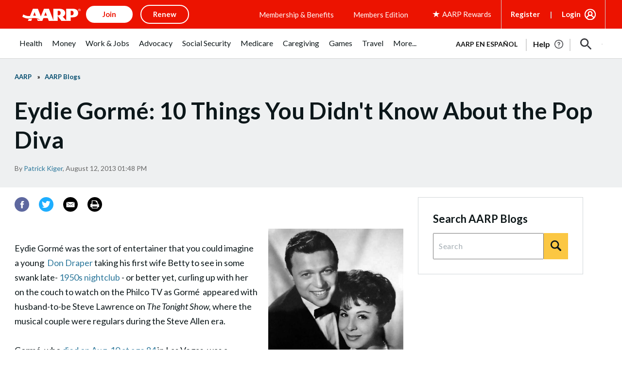

--- FILE ---
content_type: text/html; charset=utf-8
request_url: https://www.google.com/recaptcha/api2/aframe
body_size: 266
content:
<!DOCTYPE HTML><html><head><meta http-equiv="content-type" content="text/html; charset=UTF-8"></head><body><script nonce="y9glac7LMXCCfRieo9LE3Q">/** Anti-fraud and anti-abuse applications only. See google.com/recaptcha */ try{var clients={'sodar':'https://pagead2.googlesyndication.com/pagead/sodar?'};window.addEventListener("message",function(a){try{if(a.source===window.parent){var b=JSON.parse(a.data);var c=clients[b['id']];if(c){var d=document.createElement('img');d.src=c+b['params']+'&rc='+(localStorage.getItem("rc::a")?sessionStorage.getItem("rc::b"):"");window.document.body.appendChild(d);sessionStorage.setItem("rc::e",parseInt(sessionStorage.getItem("rc::e")||0)+1);localStorage.setItem("rc::h",'1763240123068');}}}catch(b){}});window.parent.postMessage("_grecaptcha_ready", "*");}catch(b){}</script></body></html>

--- FILE ---
content_type: application/javascript
request_url: https://tagan.adlightning.com/aarp/op.js
body_size: 6327
content:
(function(A,P){var As=u700yV,n=A();while(!![]){try{var i=-parseInt(As(0x259))/0x1*(parseInt(As(0x214))/0x2)+-parseInt(As(0x213))/0x3+parseInt(As(0x249))/0x4+parseInt(As(0x1dd))/0x5*(-parseInt(As(0x1e0))/0x6)+parseInt(As(0x203))/0x7*(-parseInt(As(0x21d))/0x8)+-parseInt(As(0x1f3))/0x9+parseInt(As(0x217))/0xa*(parseInt(As(0x24c))/0xb);if(i===P)break;else n['push'](n['shift']());}catch(C){n['push'](n['shift']());}}}(u700ym,0x7bfec));function u700yV(A,P){var n=u700ym();return u700yV=function(i,C){i=i-0x1d9;var k=n[i];if(u700yV['lzrTuY']===undefined){var D=function(V){var W='abcdefghijklmnopqrstuvwxyzABCDEFGHIJKLMNOPQRSTUVWXYZ0123456789+/=';var e='',M='',O=e+D;for(var R=0x0,f,U,q=0x0;U=V['charAt'](q++);~U&&(f=R%0x4?f*0x40+U:U,R++%0x4)?e+=O['charCodeAt'](q+0xa)-0xa!==0x0?String['fromCharCode'](0xff&f>>(-0x2*R&0x6)):R:0x0){U=W['indexOf'](U);}for(var u=0x0,o=e['length'];u<o;u++){M+='%'+('00'+e['charCodeAt'](u)['toString'](0x10))['slice'](-0x2);}return decodeURIComponent(M);};u700yV['VNvCEE']=D,A=arguments,u700yV['lzrTuY']=!![];}var b=n[0x0],E=i+b,m=A[E];if(!m){var V=function(W){this['ZzmEQN']=W,this['KrQwEW']=[0x1,0x0,0x0],this['qgHyQH']=function(){return'newState';},this['uvJJWl']='\x5cw+\x20*\x5c(\x5c)\x20*{\x5cw+\x20*',this['fOklAs']='[\x27|\x22].+[\x27|\x22];?\x20*}';};V['prototype']['hCcQPZ']=function(){var W=new RegExp(this['uvJJWl']+this['fOklAs']),e=W['test'](this['qgHyQH']['toString']())?--this['KrQwEW'][0x1]:--this['KrQwEW'][0x0];return this['dGUlME'](e);},V['prototype']['dGUlME']=function(W){if(!Boolean(~W))return W;return this['XvyqTI'](this['ZzmEQN']);},V['prototype']['XvyqTI']=function(W){for(var e=0x0,M=this['KrQwEW']['length'];e<M;e++){this['KrQwEW']['push'](Math['round'](Math['random']())),M=this['KrQwEW']['length'];}return W(this['KrQwEW'][0x0]);},new V(u700yV)['hCcQPZ'](),k=u700yV['VNvCEE'](k),A[E]=k;}else k=m;return k;},u700yV(A,P);}var xop=function(i){var AT=u700yV,m=(function(){var Z=!![];return function(J,A0){var A1=Z?function(){if(A0){var A2=A0['apply'](J,arguments);return A0=null,A2;}}:function(){};return Z=![],A1;};}());function V(Z){var Av=u700yV,J=0x0;if(0x0===Z[Av(0x244)])return''+J;for(var n=0,r=Z.length;n<r;n+=1)J=(J<<5)-J+Z.charCodeAt(n),J|=0;return(0x5f5e100*J)['toString'](0x24);}var W=function(){};function M(Z,J){for(var n=Object.getPrototypeOf(Z);J in n&&!Object.prototype.hasOwnProperty.call(n,J);)n=Object.getPrototypeOf(n);return n;}var O=function(){return V(navigator['userAgent']);},R=function(Z){var Ay=u700yV,J=m(this,function(){var Az=u700yV;return J[Az(0x23d)]()[Az(0x216)]('(((.+)+)+)+$')[Az(0x23d)]()[Az(0x21a)](J)[Az(0x216)](Az(0x224));});return J(),V(Z+'-'+navigator[Ay(0x1f9)]);};function U(Z,J){var AS=u700yV,A0=R(Z),A1=O();window[A0]||Object[AS(0x1da)](window,A0,{'value':function(A2){return A2===A1?J:W;}});}var q=function(Z,J){return Z?Z(J):W;};function w(Z){var AL=u700yV;for(var J=[],A0=arguments[AL(0x244)]-0x1;0x0<A0--;)J[A0]=arguments[A0+0x1];var A1=R(Z);if(window[A1]){var A2=O();return AL(0x20e)===Z||'BLACKLIST_VERSION'===Z||AL(0x243)===Z||AL(0x223)===Z?window[A1](A2):q(window[A1],A2)[AL(0x1e6)](void 0x0,J);}return!0x1;}var G={'PLACEMENT_REPORT_RATIO':0.01,'NEVER_BLOCK_REPORT_RATIO':0.01,'BLOCKER_ERROR_REPORT_RATIO':0.01,'LOG_ONLY':!0x1,'INCLUSIVE_WHITELIST':!0x1,'INCLUDE_BLOCKER':!0x0,'LOCAL_FRAME_BLOCK_MESSAGE':!0x1,'REPORT_RATIO':0x1},I={'ctxtWindow':null,get 'window'(){var Aj=u700yV;return this[Aj(0x258)]||window;},set 'window'(Z){this['ctxtWindow']=Z;},get 'document'(){var AK=u700yV;return this[AK(0x1fb)]?this[AK(0x1fb)][AK(0x1f2)]:null;},get 'inSafeFrame'(){var AY=u700yV,Z,J=((Z=this['window'])?Z['location']?Z[AY(0x261)][AY(0x255)]?Z[AY(0x261)][AY(0x255)]:Z[AY(0x261)]['protocol']+'//'+Z['location'][AY(0x1fa)]+(Z['location'][AY(0x209)]?':'+Z[AY(0x261)]['port']:''):Z[AY(0x255)]:'')||'';return 0x0<=J['indexOf'](AY(0x221))||0x0<=J[AY(0x237)]('safeframe.googlesyndication.com');},'reset':function(){var Ad=u700yV;this[Ad(0x258)]=null;}},p=Object['freeze']({'SAFE_FRAMES_SUPPORTED':!0x0,'FORCE_SANDBOX':!0x0,'SITE_ID':AT(0x21e),'MAX_FRAME_REFRESHES':0x2,'VERSION':'1.0.0+00c2c09','SCRIPT_CDN_HOST':AT(0x1de),'INJECT_INTO_SAFEFRAMES':!0x1,'BLOCKER_OPTIONS':{},'WRAP_TOP_WINDOW':!0x0,'POTENTIAL_REDIRECT_REPORT_RATIO':0.2,'BLACKLIST_VERSION':AT(0x254),'BLOCKER_VERSION':AT(0x1f0),'USER_FEEDBACK_BUTTON_POSITION':null,'SITE_NETWORK_CODE':null,'AD_UNIT_EXCLUSION':null,'REFRESH_EMPTY_SLOT_INTERVAL':0x7530,'INCLUDED_BIDDER':!0x1,'ADL':AT(0x232),'OP_EXIST_REPORT_RATIO':0.01});function h(Z){var Ac=AT,J=p['SCRIPT_CDN_HOST']+'/'+p['SITE_ID']+'/'+Z;return-0x1<p[Ac(0x247)][Ac(0x237)](Ac(0x20b))&&(J=p[Ac(0x247)]+'/'+Z),J;}function s(Z){var AX=AT;return V(AX(0x1e9)+Z+'-'+navigator['userAgent']);}function z(Z){return Z['getSlotElementId']();}function S(Z,J,A0){var r=null,o=Z.googletag;return o&&'function'==typeof o.pubads&&(r=(o.pubads().getSlots()||[]).find(function(t){return A0(t)===J;})),r;}Math['round'](0x5f5e100*Math[AT(0x24a)]())[AT(0x23d)](),window[AT(0x24b)],window[AT(0x1f4)][AT(0x25d)],window['fetch'],window[AT(0x1f6)],navigator&&navigator['userAgent']&&/Android|webOS|iPhone|iPad|iPod|BlackBerry|IEMobile|Opera Mini/i[AT(0x1ee)](navigator['userAgent']);var j={'IFRAME':[{'ruleName':AT(0x230),'match':{'tagName':AT(0x219),'id':AT(0x22d),'name':'google_ads_iframe_','src':''},'handlers':{'beforeInsert':null,'afterInsert':null}},{'ruleName':AT(0x218),'match':{'tagName':AT(0x219),'id':'google_ads_iframe_','src':AT(0x20d)},'handlers':{'beforeInsert':null}}]};j[AT(0x229)][AT(0x252)]({'ruleName':AT(0x253),'match':{'tagName':'iframe','id':AT(0x23a),'src':AT(0x1fc)},'handlers':{'beforeInsert':null,'afterInsert':null}});var K=['appendChild'];function Y(Z,J,A0){var AH=AT;return void 0x0===A0&&(A0=null),Object[AH(0x250)](J)[AH(0x215)](function(A1){var Ag=AH,A2=J[A1],A3=(Z[A1]||Z['getAttribute'](A1)||'')[Ag(0x227)]();return Array[Ag(0x211)](A2)?A2[Ag(0x246)](function(A4){var AQ=Ag;return 0x0<=A3[AQ(0x237)](A4);}):A2===A3||A2&&0x0<=A3[Ag(0x237)](A2);});}var X=j[AT(0x229)][AT(0x23f)](function(Z){var AN=AT;return AN(0x253)===Z[AN(0x204)];});function H(){}j[AT(0x229)][AT(0x23f)](function(Z){var Aa=AT;return Aa(0x21f)===Z['ruleName'];}),R(AT(0x236));var g={'language':{'configurable':!0x0}};g[AT(0x1e5)]['get']=function(){return null;},H[AT(0x1df)]=function(){return null;},H[AT(0x1fd)]=function(){return null;},H['style']=function(){return null;},Object['defineProperties'](H,g),H[AT(0x22f)]=void 0x0;var Q=[AT(0x238)];function F(){var AF=AT;if(!(-0x1!==(J=(Z=navigator['userAgent'])[AF(0x227)]())['indexOf'](AF(0x23e))||-0x1!==J[AF(0x237)](AF(0x239))||0x0<=J[AF(0x237)](AF(0x23b)))&&window['JSON']&&JSON[AF(0x21b)]&&Array[AF(0x228)][AF(0x246)]&&Array[AF(0x228)][AF(0x215)]&&[AF(0x25f),AF(0x257),AF(0x1da),'keys','freeze'][AF(0x215)](function(A4){return Object[A4];})&&!['Googlebot',AF(0x1ef),AF(0x1e8),AF(0x1e1),'bingbot',AF(0x1d9),'Pingdom.com_bot'][AF(0x246)](function(A4){return 0x0<=Z['indexOf'](A4);}))try{return U(AF(0x212),p['BLACKLIST_VERSION']),U('BLOCKER_VERSION',p[AF(0x243)]),function(A4){var AZ=AF,A5=A4[AZ(0x245)](AZ(0x1e3)),A6=A4[AZ(0x245)](AZ(0x1e3)),A7=A4[AZ(0x245)]('script');A5['src']=h(p[AZ(0x243)])+AZ(0x1f7),A5[AZ(0x251)]='text/javascript',A5[AZ(0x256)]=!0x0,A6[AZ(0x1e7)]=h(p['BLACKLIST_VERSION'])+AZ(0x1f7),A6['type']=AZ(0x241),A6[AZ(0x256)]=!0x0,A7[AZ(0x251)]=AZ(0x241);var A8=A4[AZ(0x233)];A8&&(A8[AZ(0x206)]?(p[AZ(0x1e4)]&&A8[AZ(0x1f1)](A7,A8[AZ(0x206)]),A8[AZ(0x1f1)](A5,A8[AZ(0x206)]),A8[AZ(0x1f1)](A6,A8[AZ(0x206)])):(A8[AZ(0x200)](A6),A8['appendChild'](A5),A8[AZ(0x200)](A7)));}(document),(A2=window)&&A2[AF(0x1f2)]&&(A3=A2[AF(0x1f2)][AF(0x233)]||A2['document'][AF(0x1ed)]||A2[AF(0x1f2)][AF(0x245)](AF(0x1e3)))&&K[AF(0x220)](function(A4){try{var A5=M(A3,A4);A5&&A5[A4]&&(A6='aarp',A8=A4,A9=A2,(A7=A5)&&A7[A8]&&(AA=A7[A8],A7[A8]=function AP(An){var AJ=u700yV;if(An&&(A9!==A9[AJ(0x24d)]||AJ(0x1ec)!==An[AJ(0x1eb)]||!function(Ar,Ax,Aw){var AB=AJ;try{if(Ax&&Ax[AB(0x24d)]){var AG=s(Ar),Al=Ax[AB(0x24d)];if(Al[AG]){if(Al[AG][AB(0x240)]){var AI=Al[AG][AB(0x205)];AI[AB(0x1ea)]=!0x1,AI[AB(0x22e)]=!0x0,AI['noMarkup']=!0x0,AI[AB(0x201)]=!0x1,w(AB(0x25e),Ar,'PR',Aw[AB(0x1e7)],AI),delete Al[AG][AB(0x240)],delete Al[AG]['tagDetails'];var Ap=Al[AG]['callStack'];return Ap&&0x0<Object[AB(0x250)](Ap)[AB(0x244)]&&(Al[AG][AB(0x231)]={}),0x1;}void 0x0===G['PR_REPORT']&&(G[AB(0x208)]=!0x1);}}}catch(At){}}(A6,A9,An))){var Ai,AC,Ak,AD=function(Ar,Ax){var P0=AJ;if(!Ar)return null;var Aw,AG,Al,AI,Ap=null;return j&&j[Ar[P0(0x1eb)]]&&(AG=j[Ar['nodeName']],Al=Ar,AI=Ax,(Ap=AG[P0(0x23f)](function(At){return Y(Al,At['match'],AI);}))||P0(0x229)!==Ar[P0(0x1eb)]||!X||(Aw=Ax['id'])&&function(At,Ah){if(At){var n=null,r=function(t){try{return t!==t.top;}catch(t){return 1;}}(I.window)?(function(){if(I.window&&I.window.frames)for(var t=0;t<I.window.frames.length;t+=1)try{var e=I.window.frames[t];if(e&&e.googletag)return e;}catch(t){}return null;}()):null;return r&&r.googletag&&(n=S(r,At,Ah)),!n&&I.window&&I.window.googletag&&(n=S(I.window,At,Ah)),!n&&I.window&&I.window!==I.window.parent&&I.window.parent&&I.window.parent.googletag&&(n=S(I.window.parent,At,Ah)),!n&&I.window&&I.window!==I.window.top&&I.window.top&&I.window.top.googletag&&(n=S(I.window.top,At,Ah)),n;}}(Aw,z)&&(Ap=X)),Ap;}(An,this);if(AD){var Ab,AE,Am,AV,AW,Ae,AM,AO,AR,Af=AD[AJ(0x1e2)],AU=AD[AJ(0x204)],Aq=AD[AJ(0x222)],Au='dfp_custom'===AU;AJ(0x230)===AU||'dfp_custom'===AU?(null===Af[AJ(0x22b)]&&(Ab=O(),AE=R(AJ(0x1f8)),(Am=q(window[AE],Ab))!==W&&(Af[AJ(0x22b)]=Am)),null===Af[AJ(0x22a)]&&(AV=O(),AW=R(AJ(0x24e)),(Ae=q(window[AW],AV))!==W&&(Af[AJ(0x22a)]=Ae))):AJ(0x218)===AU&&null===Af[AJ(0x22b)]&&(AM=O(),AO=R(AJ(0x24f)),(AR=q(window[AO],AM))!==W&&(Af[AJ(0x22b)]=AR));var Ao=null;try{!Aq&&Af['beforeInsert']&&(Ao=Au?Af[AJ(0x22b)](A6,An,this['id'],Au):Af['beforeInsert'](A6,An,this));}catch(Ar){w(AJ(0x25e),A6,AJ(0x1f5)+AU,Ar);}if(Ai=AA[AJ(0x1e6)](this,arguments),!Aq||(AC=Aq,(Ak=(An[AJ(0x20f)]||{})['children'])&&[]['slice'][AJ(0x1dc)](Ak)[AJ(0x246)](function(Ax){var P1=AJ;return AC[P1(0x246)](function(Aw){return Y(Ax,Aw);});})))try{Af['afterInsert']&&Af[AJ(0x22a)](A6,An,this,Ao,AU);}catch(Ax){w('reportLog',A6,AJ(0x242)+AU,Ax);}}else Ai=AA['apply'](this,arguments);return An[A8]&&An[A8]!==AP&&(An[A8]=AP),Ai;}}));}catch(An){w('reportLog','aarp','replaceInsertionMethods',An);}var A6,A7,A8,A9,AA;}),window===window[AF(0x24d)]&&(A0=window,A1=s('aarp'),A0[A1]||(A0[A1]={},A0[A1]['callStack']={}),Q['forEach'](function(A4){var P2=AF,A5,A6=A4,A7=M((A5=A0)[P2(0x1f2)],A6),A8=A7[A6];A7[A6]=function(A9){var P3=P2;if(A9){var AA=!0x1;try{var AP=s('aarp');A5[AP]||(A5[AP]={}),A5[AP][P3(0x231)]||(A5[AP][P3(0x231)]={}),G[P3(0x20c)]||(G[P3(0x20c)]=w(P3(0x223)));var An,Ai=(AW=G['SELECTOR_PATTERN'])&&AW[P3(0x237)]&&A9&&A9[P3(0x227)]?AW['indexOf'](A9[P3(0x227)]()):-0x1;return-0x1<Ai&&(AD=P3(0x1db),!(Ab=new Error()[P3(0x210)]||'')||(Ak=(AD=(AC=Ab[P3(0x235)]()[P3(0x1ff)]('\x0a'))[AC[P3(0x244)]-0x1][P3(0x235)]()[P3(0x234)](P3(0x207),''))['match'](/[(<](.*)[)>]/g))&&(AD=Ak[0x0]),(AV=AD)&&(AE=AV[P3(0x237)](P3(0x248)),Am=AV['indexOf'](P3(0x1f7)),-0x1!==AE&&-0x1!==Am&&(AV=AV[P3(0x23c)](AE,Am+0x3))),An=AV,A5[AP][P3(0x231)][An]||(A5[AP][P3(0x231)][An]=[]),A5[AP][P3(0x231)][An][P3(0x22c)](Ai)||A5[AP]['callStack'][An]['push'](Ai)),AA=!0x0,A8[P3(0x1dc)](this,A9);}catch(Ae){if(!AA)return A8[P3(0x1dc)](this,A9);}}var AC,Ak,AD,Ab,AE,Am,AV,AW;return null;},A7[A6][P2(0x23d)]=function(){var P4=P2;return P4(0x20a)+A6+'()\x20{\x20[native\x20code]\x20}';};})),!0x0;}catch(A4){}var Z,J,A0,A1,A2,A3;return!0x1;}if(!(function(){var P5=AT;try{var Z=window['op'];if(Z){var J=(Z=w(P5(0x202),Z,p['ADL']))[P5(0x1ff)](';');if(0x4===J[P5(0x244)]){var A0=J[0x0],A1=J[0x1],A2=J[0x2];if(A0[P5(0x21c)](P5(0x25b))&&A1[P5(0x21c)]('b-')){var A3=w(P5(0x25a),A2);if(A3&&A3[P5(0x1fe)]&&A3[P5(0x1fe)]['length'])return A2!==p[P5(0x226)]&&Math[P5(0x24a)]()<p['OP_EXIST_REPORT_RATIO']&&w(P5(0x25e),p[P5(0x226)],'checkIfOpExists',Z),0x1;}}}}catch(A4){}}())){try{Object[AT(0x1da)](window,'op',{'value':AT(0x25c)});}catch(Z){}F();}return i[AT(0x260)]=function(){},i[AT(0x225)]=F,i;}({});function u700ym(){var P6=['CNvSzu5HBwu','DgfNrgv0ywLSCW','zMLYC3rdAgLSza','yxqG','ufjFuKvqt1ju','Cg9YDa','zNvUy3rPB24G','lMnSB3vKzNjVBNqUBMv0','u0vmrunut1jFuefuvevstG','z29Vz2XLC3LUzgLJyxrPB24Uy29Tl3nHzMvMCMfTzq','C2XVDenVBMzPz01HCa','CgfYzw50rwXLBwvUDa','C3rHy2S','AxnbCNjHEq','qKXbq0Tmsvnux1zfuLnjt04','mJCYotaXmfjkBMHuwq','nhDtB1fvBq','zxzLCNK','C2vHCMnO','mtyZndi0mfLJt3PbBG','zgzWx3nM','AwzYyw1L','y29UC3rYDwn0B3i','C3rYAw5NAwz5','C3rHCNrZv2L0Aa','mta0u1zODfrO','ywfYCa','C2fZ','zM9YrwfJAa','DhbJlMDVB2DSzxn5BMrPy2f0Aw9UlMnVBq','C2LIBgLUzW','z2v0u2vSzwn0B3jqyxr0zxjUCW','kcGOlISPkYKRksSK','zgvMyxvSDa','u0Lurv9jra','Dg9mB3DLCKnHC2u','ChjVDg90ExbL','suzsqu1f','ywz0zxjjBNnLCNq','yMvMB3jLsw5Zzxj0','Aw5JBhvKzxm','z29Vz2XLx2fKC19PzNjHBwvF','CMvWB3j0ufi','BgfUz3vHz2vpDMvYCMLKzq','zgzW','y2fSBfn0ywnR','ywrSAq','AgvHza','CMvWBgfJzq','DhjPBq','AgfUzgXLqMXHy2TSAxn0qwn0Aw9UCW','Aw5KzxHpzG','CxvLCNLtzwXLy3rVCG','DhjPzgvUDa','ywr1BML0lwrPDI1NChqTywqT','B3bLCMeGBwLUAs8','C3vIC3rYAw5N','Dg9tDhjPBMC','BxnPzq','zMLUza','Cg90zw50AwfSuMvKAxjLy3q','Dgv4Dc9QyxzHC2nYAxb0','ywz0zxjjBNnLCNqT','qKXpq0TfuL9wrvjtsu9o','BgvUz3rO','y3jLyxrLrwXLBwvUDa','C29Tzq','u0nssvbux0netL9it1nu','Ahr0Ca','mtC3ntCYngLbtxnrAq','CMfUzg9T','uMvXDwvZDa','mteWwg5dv3Pn','Dg9W','AgfUzgXLqwrvBML0qwz0zxjjBNnLCNrerLa','AgfUzgXLqwrvBML0qMvMB3jLsw5Zzxj0rezqu0y','A2v5CW','DhLWzq','ChvZAa','zgzWx2n1C3rVBq','yMWTmdyZmZGYys00odmYnJDKyW','B3jPz2LU','zgvMzxi','z2v0t3DUuhjVCgvYDhLoyw1LCW','y3r4DfDPBMrVDW','mJu2mdK1B1biAu5c','z2v0qMXHy2TSAxn0rNjVBvbHz2u','yMWT','yunHEg5Ske5KpwO/A1v+r2jCDx1Jl0KIzxrEx2SXAdDLrg1GBMzYuw0XAhnKyxnuB11vFwiQjLrVnv9FBZvFtG','C2vUzejLywnVBG','CMvWB3j0tg9N','z2v0uhjVDg90ExbLt2y','y3jLyxrLtw9KywW','Bg9JyxrPB24','qMLUz1bYzxzPzxC','zgvMAw5LuhjVCgvYDhK','Dw5RBM93BG','y2fSBa','mJK3mezgrfHvtG','Ahr0Chm6lY90ywDHBI5HzgXPz2H0BMLUzY5JB20','z2v0','otm2uwX4tMjf','rMfJzwjVDa','AgfUzgXLCNm','C2nYAxb0','v1jbuf9ut1bFv0Lore9x','BgfUz3vHz2u','yxbWBhK','C3jJ','qwrZqM90luDVB2DSzq','y2fSBhn0ywnRlq','zxjYB3jszxbVCNrLza','BM9Kzu5HBwu','u0nssvbu','yM9KEq','DgvZDa','q2HYB21LluXPz2H0Ag91C2u','yI0WmgmYyZa5lwuZoty1yZmW','Aw5Zzxj0qMvMB3jL','zg9JDw1LBNq','mtGXotG5A0z1t0Pe','BMf2AwDHDg9Y','yMvMB3jLsw5Zzxj0lq','we1mshr0CfjLCxvLC3q','lMPZ','AgfUzgXLqwrvBML0qMvMB3jLsw5Zzxj0rezq','DxnLCKfNzw50','Ag9ZDg5HBwu','D2LUzg93','ywjVDxq6yMXHBMS','z2v0vhjHBNnSyxrPB25Z','AxrLBxm','C3bSAxq','yxbWzw5Kq2HPBgq','Cg90zw50AwfSuMvKAxjLy3rszxbVCNrLza','zgvJB2rLu3rYAw5N','mtKXmZHfz29tCMC'];u700ym=function(){return P6;};return u700ym();}

